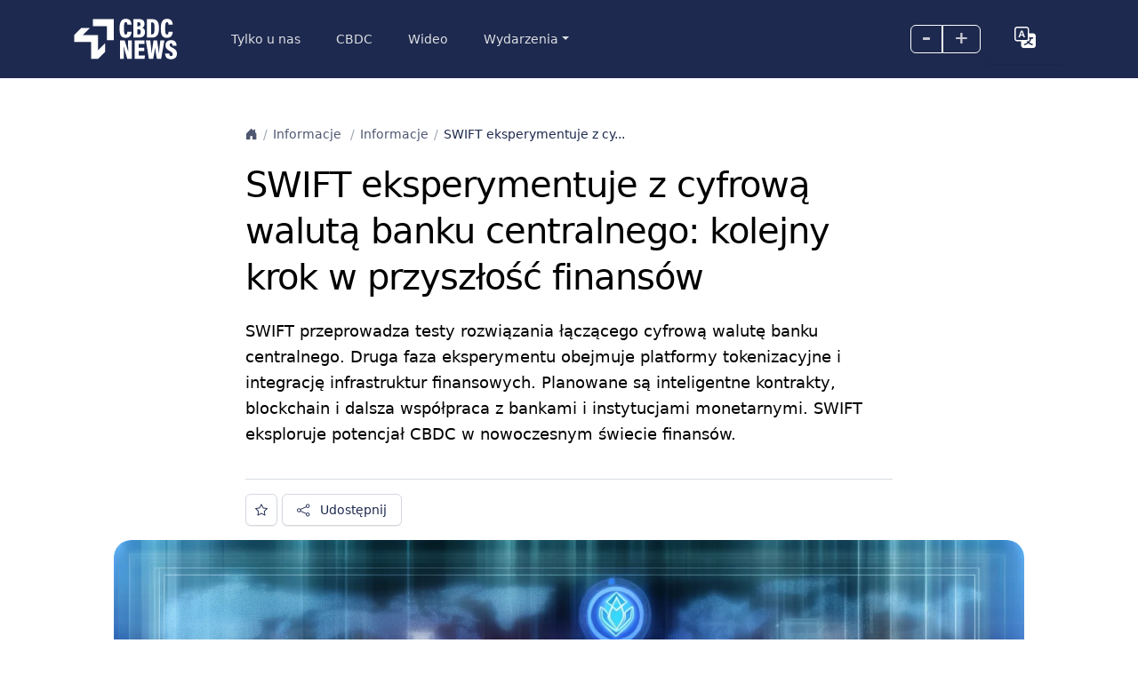

--- FILE ---
content_type: text/html; charset=UTF-8
request_url: https://cbdcnews.pl/swift-eksperymentuje-z-cyfrowa-waluta-banku-centralnego-kolejny-krok-w-przyszlosc-finansow/
body_size: 13504
content:
<!DOCTYPE html>
<html lang="pl-PL">

<head>
    <meta charset="UTF-8">
    <meta name="viewport" content="width=device-width, initial-scale=1">
    <link rel="profile" href="https://gmpg.org/xfn/11">

    <title>SWIFT eksperymentuje z cyfrową walutą banku centralnego: kolejny krok w przyszłość finansów - CBDC</title>
    <link rel="shortcut icon" href="https://cbdcnews.pl/wp-content/themes/bitsky-0-94/img/favicon.ico">
    <meta name="format-detection" content="telephone=no">
    <meta name='robots' content='index, follow, max-image-preview:large, max-snippet:-1, max-video-preview:-1' />
<link rel="alternate" href="https://cbdcnews.eu/swift-is-experimenting-with-central-bank-digital-currency-another-step-towards-the-future-of-finance/" hreflang="en" />
<link rel="alternate" href="https://cbdcnews.pl/swift-eksperymentuje-z-cyfrowa-waluta-banku-centralnego-kolejny-krok-w-przyszlosc-finansow/" hreflang="pl" />
    <script type="text/javascript">
        // <![CDATA[
        var ajaxurl = 'https://cbdcnews.pl/wp-admin/admin-ajax.php';
        var ajax_nonce = '754d8dc821';
        // ]]>
    </script>

	<!-- This site is optimized with the Yoast SEO plugin v25.5 - https://yoast.com/wordpress/plugins/seo/ -->
	<title>SWIFT eksperymentuje z cyfrową walutą banku centralnego: kolejny krok w przyszłość finansów - CBDC</title>
	<link rel="canonical" href="https://cbdcnews.pl/swift-eksperymentuje-z-cyfrowa-waluta-banku-centralnego-kolejny-krok-w-przyszlosc-finansow/" />
	<meta property="og:locale" content="pl_PL" />
	<meta property="og:locale:alternate" content="en_US" />
	<meta property="og:type" content="article" />
	<meta property="og:title" content="SWIFT eksperymentuje z cyfrową walutą banku centralnego: kolejny krok w przyszłość finansów - CBDC" />
	<meta property="og:description" content="SWIFT przeprowadza testy rozwiązania łączącego cyfrową walutę banku centralnego. Druga faza eksperymentu obejmuje platformy tokenizacyjne i integrację infrastruktur finansowych. Planowane są inteligentne kontrakty, blockchain i dalsza współpraca z bankami i instytucjami monetarnymi. SWIFT eksploruje potencjał CBDC w nowoczesnym świecie finansów." />
	<meta property="og:url" content="https://cbdcnews.pl/swift-eksperymentuje-z-cyfrowa-waluta-banku-centralnego-kolejny-krok-w-przyszlosc-finansow/" />
	<meta property="og:site_name" content="CBDC" />
	<meta property="article:published_time" content="2024-03-25T22:30:22+00:00" />
	<meta property="article:modified_time" content="2024-07-23T20:41:36+00:00" />
	<meta property="og:image" content="https://cbdcnews.eu/wp-content/uploads/2024/02/DALL·E-2024-02-10-01.51.32-Imagine-a-conceptual-design-for-a-digital-central-bank-emphasizing-its-role-in-the-virtual-economy-without-a-physical-presence.-This-design-showcases.webp" />
	<meta property="og:image:width" content="1792" />
	<meta property="og:image:height" content="1024" />
	<meta property="og:image:type" content="image/webp" />
	<meta name="twitter:card" content="summary_large_image" />
	<meta name="twitter:label1" content="Szacowany czas czytania" />
	<meta name="twitter:data1" content="2 minuty" />
	<script type="application/ld+json" class="yoast-schema-graph">{"@context":"https://schema.org","@graph":[{"@type":"WebPage","@id":"https://cbdcnews.pl/swift-eksperymentuje-z-cyfrowa-waluta-banku-centralnego-kolejny-krok-w-przyszlosc-finansow/","url":"https://cbdcnews.pl/swift-eksperymentuje-z-cyfrowa-waluta-banku-centralnego-kolejny-krok-w-przyszlosc-finansow/","name":"SWIFT eksperymentuje z cyfrową walutą banku centralnego: kolejny krok w przyszłość finansów - CBDC","isPartOf":{"@id":"https://cbdcnews.pl/#website"},"primaryImageOfPage":{"@id":"https://cbdcnews.pl/swift-eksperymentuje-z-cyfrowa-waluta-banku-centralnego-kolejny-krok-w-przyszlosc-finansow/#primaryimage"},"image":{"@id":"https://cbdcnews.pl/swift-eksperymentuje-z-cyfrowa-waluta-banku-centralnego-kolejny-krok-w-przyszlosc-finansow/#primaryimage"},"thumbnailUrl":"https://cbdcnews.pl/wp-content/uploads/2024/02/DALL·E-2024-02-10-01.51.32-Imagine-a-conceptual-design-for-a-digital-central-bank-emphasizing-its-role-in-the-virtual-economy-without-a-physical-presence.-This-design-showcases.webp","datePublished":"2024-03-25T22:30:22+00:00","dateModified":"2024-07-23T20:41:36+00:00","author":{"@id":""},"breadcrumb":{"@id":"https://cbdcnews.pl/swift-eksperymentuje-z-cyfrowa-waluta-banku-centralnego-kolejny-krok-w-przyszlosc-finansow/#breadcrumb"},"inLanguage":"pl-PL","potentialAction":[{"@type":"ReadAction","target":["https://cbdcnews.pl/swift-eksperymentuje-z-cyfrowa-waluta-banku-centralnego-kolejny-krok-w-przyszlosc-finansow/"]}]},{"@type":"ImageObject","inLanguage":"pl-PL","@id":"https://cbdcnews.pl/swift-eksperymentuje-z-cyfrowa-waluta-banku-centralnego-kolejny-krok-w-przyszlosc-finansow/#primaryimage","url":"https://cbdcnews.pl/wp-content/uploads/2024/02/DALL·E-2024-02-10-01.51.32-Imagine-a-conceptual-design-for-a-digital-central-bank-emphasizing-its-role-in-the-virtual-economy-without-a-physical-presence.-This-design-showcases.webp","contentUrl":"https://cbdcnews.pl/wp-content/uploads/2024/02/DALL·E-2024-02-10-01.51.32-Imagine-a-conceptual-design-for-a-digital-central-bank-emphasizing-its-role-in-the-virtual-economy-without-a-physical-presence.-This-design-showcases.webp","width":1792,"height":1024,"caption":"DALL·E"},{"@type":"BreadcrumbList","@id":"https://cbdcnews.pl/swift-eksperymentuje-z-cyfrowa-waluta-banku-centralnego-kolejny-krok-w-przyszlosc-finansow/#breadcrumb","itemListElement":[{"@type":"ListItem","position":1,"name":"Strona główna","item":"https://cbdcnews.pl/"},{"@type":"ListItem","position":2,"name":"Informacje ","item":"https://cbdcnews.pl/informacje/"},{"@type":"ListItem","position":3,"name":"SWIFT eksperymentuje z cyfrową walutą banku centralnego: kolejny krok w przyszłość finansów"}]},{"@type":"WebSite","@id":"https://cbdcnews.pl/#website","url":"https://cbdcnews.pl/","name":"CBDC","description":"Cyfrowe Waluty Banków Centralnych","potentialAction":[{"@type":"SearchAction","target":{"@type":"EntryPoint","urlTemplate":"https://cbdcnews.pl/?s={search_term_string}"},"query-input":{"@type":"PropertyValueSpecification","valueRequired":true,"valueName":"search_term_string"}}],"inLanguage":"pl-PL"}]}</script>
	<!-- / Yoast SEO plugin. -->


<link rel='dns-prefetch' href='//cdn.jsdelivr.net' />
<link rel='dns-prefetch' href='//www.google.com' />
<link rel='dns-prefetch' href='//www.googletagmanager.com' />
<link rel='dns-prefetch' href='//cbdcnews.eu' />
<link rel='dns-prefetch' href='//fonts.googleapis.com' />
<link rel='dns-prefetch' href='//cdnjs.cloudflare.com' />
<link rel="alternate" type="application/rss+xml" title="CBDC &raquo; SWIFT eksperymentuje z cyfrową walutą banku centralnego: kolejny krok w przyszłość finansów Kanał z komentarzami" href="https://cbdcnews.pl/swift-eksperymentuje-z-cyfrowa-waluta-banku-centralnego-kolejny-krok-w-przyszlosc-finansow/feed/" />
<link rel="alternate" title="oEmbed (JSON)" type="application/json+oembed" href="https://cbdcnews.pl/wp-json/oembed/1.0/embed?url=https%3A%2F%2Fcbdcnews.pl%2Fswift-eksperymentuje-z-cyfrowa-waluta-banku-centralnego-kolejny-krok-w-przyszlosc-finansow%2F" />
<link rel="alternate" title="oEmbed (XML)" type="text/xml+oembed" href="https://cbdcnews.pl/wp-json/oembed/1.0/embed?url=https%3A%2F%2Fcbdcnews.pl%2Fswift-eksperymentuje-z-cyfrowa-waluta-banku-centralnego-kolejny-krok-w-przyszlosc-finansow%2F&#038;format=xml" />
<style id='wp-img-auto-sizes-contain-inline-css' type='text/css'>
img:is([sizes=auto i],[sizes^="auto," i]){contain-intrinsic-size:3000px 1500px}
/*# sourceURL=wp-img-auto-sizes-contain-inline-css */
</style>
<link rel='stylesheet' id='litespeed-cache-dummy-css' href='https://cbdcnews.eu/wp-content/plugins/litespeed-cache/assets/css/litespeed-dummy.css?ver=6.9' type='text/css' media='all' />
<style id='wp-emoji-styles-inline-css' type='text/css'>

	img.wp-smiley, img.emoji {
		display: inline !important;
		border: none !important;
		box-shadow: none !important;
		height: 1em !important;
		width: 1em !important;
		margin: 0 0.07em !important;
		vertical-align: -0.1em !important;
		background: none !important;
		padding: 0 !important;
	}
/*# sourceURL=wp-emoji-styles-inline-css */
</style>
<link rel='stylesheet' id='wp-block-library-css' href='https://cbdcnews.pl/wp-includes/css/dist/block-library/style.min.css?ver=6.9' type='text/css' media='all' />
<style id='global-styles-inline-css' type='text/css'>
:root{--wp--preset--aspect-ratio--square: 1;--wp--preset--aspect-ratio--4-3: 4/3;--wp--preset--aspect-ratio--3-4: 3/4;--wp--preset--aspect-ratio--3-2: 3/2;--wp--preset--aspect-ratio--2-3: 2/3;--wp--preset--aspect-ratio--16-9: 16/9;--wp--preset--aspect-ratio--9-16: 9/16;--wp--preset--color--black: #000000;--wp--preset--color--cyan-bluish-gray: #abb8c3;--wp--preset--color--white: #ffffff;--wp--preset--color--pale-pink: #f78da7;--wp--preset--color--vivid-red: #cf2e2e;--wp--preset--color--luminous-vivid-orange: #ff6900;--wp--preset--color--luminous-vivid-amber: #fcb900;--wp--preset--color--light-green-cyan: #7bdcb5;--wp--preset--color--vivid-green-cyan: #00d084;--wp--preset--color--pale-cyan-blue: #8ed1fc;--wp--preset--color--vivid-cyan-blue: #0693e3;--wp--preset--color--vivid-purple: #9b51e0;--wp--preset--gradient--vivid-cyan-blue-to-vivid-purple: linear-gradient(135deg,rgb(6,147,227) 0%,rgb(155,81,224) 100%);--wp--preset--gradient--light-green-cyan-to-vivid-green-cyan: linear-gradient(135deg,rgb(122,220,180) 0%,rgb(0,208,130) 100%);--wp--preset--gradient--luminous-vivid-amber-to-luminous-vivid-orange: linear-gradient(135deg,rgb(252,185,0) 0%,rgb(255,105,0) 100%);--wp--preset--gradient--luminous-vivid-orange-to-vivid-red: linear-gradient(135deg,rgb(255,105,0) 0%,rgb(207,46,46) 100%);--wp--preset--gradient--very-light-gray-to-cyan-bluish-gray: linear-gradient(135deg,rgb(238,238,238) 0%,rgb(169,184,195) 100%);--wp--preset--gradient--cool-to-warm-spectrum: linear-gradient(135deg,rgb(74,234,220) 0%,rgb(151,120,209) 20%,rgb(207,42,186) 40%,rgb(238,44,130) 60%,rgb(251,105,98) 80%,rgb(254,248,76) 100%);--wp--preset--gradient--blush-light-purple: linear-gradient(135deg,rgb(255,206,236) 0%,rgb(152,150,240) 100%);--wp--preset--gradient--blush-bordeaux: linear-gradient(135deg,rgb(254,205,165) 0%,rgb(254,45,45) 50%,rgb(107,0,62) 100%);--wp--preset--gradient--luminous-dusk: linear-gradient(135deg,rgb(255,203,112) 0%,rgb(199,81,192) 50%,rgb(65,88,208) 100%);--wp--preset--gradient--pale-ocean: linear-gradient(135deg,rgb(255,245,203) 0%,rgb(182,227,212) 50%,rgb(51,167,181) 100%);--wp--preset--gradient--electric-grass: linear-gradient(135deg,rgb(202,248,128) 0%,rgb(113,206,126) 100%);--wp--preset--gradient--midnight: linear-gradient(135deg,rgb(2,3,129) 0%,rgb(40,116,252) 100%);--wp--preset--font-size--small: 13px;--wp--preset--font-size--medium: 20px;--wp--preset--font-size--large: 36px;--wp--preset--font-size--x-large: 42px;--wp--preset--spacing--20: 0.44rem;--wp--preset--spacing--30: 0.67rem;--wp--preset--spacing--40: 1rem;--wp--preset--spacing--50: 1.5rem;--wp--preset--spacing--60: 2.25rem;--wp--preset--spacing--70: 3.38rem;--wp--preset--spacing--80: 5.06rem;--wp--preset--shadow--natural: 6px 6px 9px rgba(0, 0, 0, 0.2);--wp--preset--shadow--deep: 12px 12px 50px rgba(0, 0, 0, 0.4);--wp--preset--shadow--sharp: 6px 6px 0px rgba(0, 0, 0, 0.2);--wp--preset--shadow--outlined: 6px 6px 0px -3px rgb(255, 255, 255), 6px 6px rgb(0, 0, 0);--wp--preset--shadow--crisp: 6px 6px 0px rgb(0, 0, 0);}:where(.is-layout-flex){gap: 0.5em;}:where(.is-layout-grid){gap: 0.5em;}body .is-layout-flex{display: flex;}.is-layout-flex{flex-wrap: wrap;align-items: center;}.is-layout-flex > :is(*, div){margin: 0;}body .is-layout-grid{display: grid;}.is-layout-grid > :is(*, div){margin: 0;}:where(.wp-block-columns.is-layout-flex){gap: 2em;}:where(.wp-block-columns.is-layout-grid){gap: 2em;}:where(.wp-block-post-template.is-layout-flex){gap: 1.25em;}:where(.wp-block-post-template.is-layout-grid){gap: 1.25em;}.has-black-color{color: var(--wp--preset--color--black) !important;}.has-cyan-bluish-gray-color{color: var(--wp--preset--color--cyan-bluish-gray) !important;}.has-white-color{color: var(--wp--preset--color--white) !important;}.has-pale-pink-color{color: var(--wp--preset--color--pale-pink) !important;}.has-vivid-red-color{color: var(--wp--preset--color--vivid-red) !important;}.has-luminous-vivid-orange-color{color: var(--wp--preset--color--luminous-vivid-orange) !important;}.has-luminous-vivid-amber-color{color: var(--wp--preset--color--luminous-vivid-amber) !important;}.has-light-green-cyan-color{color: var(--wp--preset--color--light-green-cyan) !important;}.has-vivid-green-cyan-color{color: var(--wp--preset--color--vivid-green-cyan) !important;}.has-pale-cyan-blue-color{color: var(--wp--preset--color--pale-cyan-blue) !important;}.has-vivid-cyan-blue-color{color: var(--wp--preset--color--vivid-cyan-blue) !important;}.has-vivid-purple-color{color: var(--wp--preset--color--vivid-purple) !important;}.has-black-background-color{background-color: var(--wp--preset--color--black) !important;}.has-cyan-bluish-gray-background-color{background-color: var(--wp--preset--color--cyan-bluish-gray) !important;}.has-white-background-color{background-color: var(--wp--preset--color--white) !important;}.has-pale-pink-background-color{background-color: var(--wp--preset--color--pale-pink) !important;}.has-vivid-red-background-color{background-color: var(--wp--preset--color--vivid-red) !important;}.has-luminous-vivid-orange-background-color{background-color: var(--wp--preset--color--luminous-vivid-orange) !important;}.has-luminous-vivid-amber-background-color{background-color: var(--wp--preset--color--luminous-vivid-amber) !important;}.has-light-green-cyan-background-color{background-color: var(--wp--preset--color--light-green-cyan) !important;}.has-vivid-green-cyan-background-color{background-color: var(--wp--preset--color--vivid-green-cyan) !important;}.has-pale-cyan-blue-background-color{background-color: var(--wp--preset--color--pale-cyan-blue) !important;}.has-vivid-cyan-blue-background-color{background-color: var(--wp--preset--color--vivid-cyan-blue) !important;}.has-vivid-purple-background-color{background-color: var(--wp--preset--color--vivid-purple) !important;}.has-black-border-color{border-color: var(--wp--preset--color--black) !important;}.has-cyan-bluish-gray-border-color{border-color: var(--wp--preset--color--cyan-bluish-gray) !important;}.has-white-border-color{border-color: var(--wp--preset--color--white) !important;}.has-pale-pink-border-color{border-color: var(--wp--preset--color--pale-pink) !important;}.has-vivid-red-border-color{border-color: var(--wp--preset--color--vivid-red) !important;}.has-luminous-vivid-orange-border-color{border-color: var(--wp--preset--color--luminous-vivid-orange) !important;}.has-luminous-vivid-amber-border-color{border-color: var(--wp--preset--color--luminous-vivid-amber) !important;}.has-light-green-cyan-border-color{border-color: var(--wp--preset--color--light-green-cyan) !important;}.has-vivid-green-cyan-border-color{border-color: var(--wp--preset--color--vivid-green-cyan) !important;}.has-pale-cyan-blue-border-color{border-color: var(--wp--preset--color--pale-cyan-blue) !important;}.has-vivid-cyan-blue-border-color{border-color: var(--wp--preset--color--vivid-cyan-blue) !important;}.has-vivid-purple-border-color{border-color: var(--wp--preset--color--vivid-purple) !important;}.has-vivid-cyan-blue-to-vivid-purple-gradient-background{background: var(--wp--preset--gradient--vivid-cyan-blue-to-vivid-purple) !important;}.has-light-green-cyan-to-vivid-green-cyan-gradient-background{background: var(--wp--preset--gradient--light-green-cyan-to-vivid-green-cyan) !important;}.has-luminous-vivid-amber-to-luminous-vivid-orange-gradient-background{background: var(--wp--preset--gradient--luminous-vivid-amber-to-luminous-vivid-orange) !important;}.has-luminous-vivid-orange-to-vivid-red-gradient-background{background: var(--wp--preset--gradient--luminous-vivid-orange-to-vivid-red) !important;}.has-very-light-gray-to-cyan-bluish-gray-gradient-background{background: var(--wp--preset--gradient--very-light-gray-to-cyan-bluish-gray) !important;}.has-cool-to-warm-spectrum-gradient-background{background: var(--wp--preset--gradient--cool-to-warm-spectrum) !important;}.has-blush-light-purple-gradient-background{background: var(--wp--preset--gradient--blush-light-purple) !important;}.has-blush-bordeaux-gradient-background{background: var(--wp--preset--gradient--blush-bordeaux) !important;}.has-luminous-dusk-gradient-background{background: var(--wp--preset--gradient--luminous-dusk) !important;}.has-pale-ocean-gradient-background{background: var(--wp--preset--gradient--pale-ocean) !important;}.has-electric-grass-gradient-background{background: var(--wp--preset--gradient--electric-grass) !important;}.has-midnight-gradient-background{background: var(--wp--preset--gradient--midnight) !important;}.has-small-font-size{font-size: var(--wp--preset--font-size--small) !important;}.has-medium-font-size{font-size: var(--wp--preset--font-size--medium) !important;}.has-large-font-size{font-size: var(--wp--preset--font-size--large) !important;}.has-x-large-font-size{font-size: var(--wp--preset--font-size--x-large) !important;}
/*# sourceURL=global-styles-inline-css */
</style>

<style id='classic-theme-styles-inline-css' type='text/css'>
/*! This file is auto-generated */
.wp-block-button__link{color:#fff;background-color:#32373c;border-radius:9999px;box-shadow:none;text-decoration:none;padding:calc(.667em + 2px) calc(1.333em + 2px);font-size:1.125em}.wp-block-file__button{background:#32373c;color:#fff;text-decoration:none}
/*# sourceURL=/wp-includes/css/classic-themes.min.css */
</style>
<link rel='stylesheet' id='bootstrap-css-css' href='https://cdn.jsdelivr.net/npm/bootstrap@5.3.2/dist/css/bootstrap.min.css?ver=5.3.2' type='text/css' media='all' />
<link rel='stylesheet' id='google-fonts-css' href='https://fonts.googleapis.com/css?family=Poppins%3Awght%40400&#038;500&#038;600&#038;display=swap&#038;ver=1.0' type='text/css' media='all' />
<link rel='stylesheet' id='bootstrap-icons-css' href='https://cdnjs.cloudflare.com/ajax/libs/bootstrap-icons/1.11.1/font/bootstrap-icons.min.css?ver=1.11.1' type='text/css' media='all' />
<link rel='stylesheet' id='utility-css' href='https://cbdcnews.pl/wp-content/themes/bitsky-0-94/css/utility.css?ver=1.21' type='text/css' media='all' />
<link rel='stylesheet' id='extra-css' href='https://cbdcnews.pl/wp-content/themes/bitsky-0-94/css/extra.css' type='text/css' media='all' />
<link rel='stylesheet' id='base-main-css' href='https://cbdcnews.pl/wp-content/themes/bitsky-0-94/css/base-main.css?ver=1.0' type='text/css' media='all' />
<link rel='stylesheet' id='cards-css' href='https://cbdcnews.pl/wp-content/themes/bitsky-0-94/css/cards.css?ver=1.0' type='text/css' media='all' />
<link rel='stylesheet' id='przyciski-css' href='https://cbdcnews.pl/wp-content/themes/bitsky-0-94/css/przyciski.css?ver=1.0' type='text/css' media='all' />
<link rel='stylesheet' id='icons-css' href='https://cbdcnews.pl/wp-content/themes/bitsky-0-94/css/icons.css?ver=1.0' type='text/css' media='all' />
<link rel='stylesheet' id='navbars-css' href='https://cbdcnews.pl/wp-content/themes/bitsky-0-94/css/navbars.css?ver=1.0' type='text/css' media='all' />
<link rel='stylesheet' id='navs-css' href='https://cbdcnews.pl/wp-content/themes/bitsky-0-94/css/navs.css?ver=1.0' type='text/css' media='all' />
<link rel='stylesheet' id='breadcrumbs-css' href='https://cbdcnews.pl/wp-content/themes/bitsky-0-94/css/breadcrumbs.css?ver=1.0' type='text/css' media='all' />
<link rel='stylesheet' id='paginations-css' href='https://cbdcnews.pl/wp-content/themes/bitsky-0-94/css/paginations.css?ver=1.0' type='text/css' media='all' />
<link rel='stylesheet' id='dropdowns-css' href='https://cbdcnews.pl/wp-content/themes/bitsky-0-94/css/dropdowns.css?ver=1.1' type='text/css' media='all' />
<link rel='stylesheet' id='forms-mail-css' href='https://cbdcnews.pl/wp-content/themes/bitsky-0-94/css/forms-mail.css?ver=1.0' type='text/css' media='all' />
<link rel='stylesheet' id='tables-css' href='https://cbdcnews.pl/wp-content/themes/bitsky-0-94/css/tables.css?ver=1.0' type='text/css' media='all' />
<link rel='stylesheet' id='avatars-css' href='https://cbdcnews.pl/wp-content/themes/bitsky-0-94/css/avatars.css?ver=1.0' type='text/css' media='all' />
<link rel='stylesheet' id='badges-css' href='https://cbdcnews.pl/wp-content/themes/bitsky-0-94/css/badges.css?ver=1.2' type='text/css' media='all' />
<link rel='stylesheet' id='overlays-css' href='https://cbdcnews.pl/wp-content/themes/bitsky-0-94/css/overlays.css?ver=1.0' type='text/css' media='all' />
<link rel='stylesheet' id='close-css' href='https://cbdcnews.pl/wp-content/themes/bitsky-0-94/css/close.css?ver=1.0' type='text/css' media='all' />
<link rel='stylesheet' id='style-css' href='https://cbdcnews.pl/wp-content/themes/bitsky-0-94/style.css?ver=1.0' type='text/css' media='all' />
<script type="text/javascript" src="https://cbdcnews.pl/wp-includes/js/jquery/jquery.min.js?ver=3.7.1" id="jquery-core-js"></script>
<script type="text/javascript" src="https://cbdcnews.pl/wp-includes/js/jquery/jquery-migrate.min.js?ver=3.4.1" id="jquery-migrate-js"></script>
<script type="text/javascript" id="my-ajax-script-js-extra">
/* <![CDATA[ */
var my_ajax_object = {"ajaxurl":"https://cbdcnews.pl/wp-admin/admin-ajax.php","ajax_nonce":"754d8dc821"};
//# sourceURL=my-ajax-script-js-extra
/* ]]> */
</script>
<script type="text/javascript" src="https://cbdcnews.pl/wp-content/themes/bitsky-0-94/js/user.js?ver=6.9" id="my-ajax-script-js"></script>

<!-- Fragment znacznika Google (gtag.js) dodany przez Site Kit -->

<!-- Fragment Google Analytics dodany przez Site Kit -->
<script type="text/javascript" src="https://www.googletagmanager.com/gtag/js?id=GT-KD2WR27F" id="google_gtagjs-js" async></script>
<script type="text/javascript" id="google_gtagjs-js-after">
/* <![CDATA[ */
window.dataLayer = window.dataLayer || [];function gtag(){dataLayer.push(arguments);}
gtag("set","linker",{"domains":["cbdcnews.eu"]});
gtag("js", new Date());
gtag("set", "developer_id.dZTNiMT", true);
gtag("config", "GT-KD2WR27F");
//# sourceURL=google_gtagjs-js-after
/* ]]> */
</script>

<!-- Fragment końcowego znacznika Google (gtag.js) dodany przez Site Kit -->
<link rel="https://api.w.org/" href="https://cbdcnews.pl/wp-json/" /><link rel="alternate" title="JSON" type="application/json" href="https://cbdcnews.pl/wp-json/wp/v2/posts/2949" /><link rel="EditURI" type="application/rsd+xml" title="RSD" href="https://cbdcnews.pl/xmlrpc.php?rsd" />
<meta name="generator" content="WordPress 6.9" />
<link rel='shortlink' href='https://cbdcnews.eu/?p=2949' />
<meta name="keywords" content="CBDC, cyfrowa waluta, swift, testyswift, tokenizacja">
<meta name="generator" content="Site Kit by Google 1.157.0" />		<script>
			document.documentElement.className = document.documentElement.className.replace('no-js', 'js');
		</script>
				<style>
			.no-js img.lazyload {
				display: none;
			}

			figure.wp-block-image img.lazyloading {
				min-width: 150px;
			}

			.lazyload,
			.lazyloading {
				--smush-placeholder-width: 100px;
				--smush-placeholder-aspect-ratio: 1/1;
				width: var(--smush-placeholder-width) !important;
				aspect-ratio: var(--smush-placeholder-aspect-ratio) !important;
			}

						.lazyload, .lazyloading {
				opacity: 0;
			}

			.lazyloaded {
				opacity: 1;
				transition: opacity 400ms;
				transition-delay: 0ms;
			}

					</style>
		    <script type="text/javascript">
        var mySearchScriptParams = {
            'home_url': 'https://cbdcnews.pl',

        };
    </script>
    <script type="text/javascript">
        var ajaxurl = 'https://cbdcnews.pl/wp-admin/admin-ajax.php';
    </script>
    
</head>

<body class="bg-surface-primary">

    <header>

        <nav class="navbar navbar-expand-lg navbar-dark bg-dark px-0 py-3">
  <div class="container-xl">
    <!-- Toggler -->
    <button class="navbar-toggler ms-n2" type="button" data-bs-toggle="collapse" data-bs-target="#navbarsExampleXxl" aria-controls="navbarsExampleXxl" aria-expanded="false" aria-label="Toggle navigation">
      <span class="navbar-toggler-icon"></span>
    </button>
    <!-- Brand -->
    <a class="navbar-brand pe-10" href="https://cbdcnews.pl">

      <img data-src="https://cbdcnews.pl/wp-content/uploads/2024/02/cbdcnews_white.svg" alt="Logo" class="h-12 lazyload" src="[data-uri]">
    </a>
    <!-- Avatar -->
    <div class="order-lg-last ms-lg-4 position-relative align-items-center ">
      <div class="btn-group skalowanie">
        <a class="cursor-pointer nav-link text-lg text-white text-opacity-75 text-dark-hover btn btn-sm btn-outline-white" id="font-decrease">
          <span class="px-3 pb-1 font-bolder d-flex align-items-center">–</span>
        </a>
        <a class="align-self-baseline btn btn-sm btn-outline-white cursor-pointer nav-link text-lg text-white text-opacity-75 text-dark-hover" id="font-increase">
          <span class=" px-3   pb-1 font-bolder d-flex align-items-center">+</span>
        </a>
      </div>

      <div class="btn ">
        <li class="nav-item dropdown ">
          <a class="nav-link cursor-pointer nav-link text-lg text-white text-opacity-75 text-dark-hover " href="#" id="navbarDropdown" role="button" data-bs-toggle="dropdown" aria-expanded="false">

            <i class="px-3 font-bolder d-flex align-items-center bi bi-translate link-white text-xl "></i>
          </a>

          <ul id="menu-jezyki" class="dropdown-menu w-min menu" aria-labelledby="navbarDropdown"><li id="menu-item-1410-en" class="lang-item lang-item-46 lang-item-en lang-item-first menu-item menu-item-type-custom menu-item-object-custom menu-item-1410-en"><a href="https://cbdcnews.eu/swift-is-experimenting-with-central-bank-digital-currency-another-step-towards-the-future-of-finance/" hreflang="en-US" lang="en-US"><span class="dropdown-item">EN</span></a></li>
<li id="menu-item-1410-pl" class="lang-item lang-item-49 lang-item-pl current-lang menu-item menu-item-type-custom menu-item-object-custom menu-item-1410-pl"><a href="https://cbdcnews.pl/swift-eksperymentuje-z-cyfrowa-waluta-banku-centralnego-kolejny-krok-w-przyszlosc-finansow/" hreflang="pl-PL" lang="pl-PL"><span class="dropdown-item">PL</span></a></li>
</ul>



      </div>

    </div>
    <!-- Collapse -->
    <div class="collapse navbar-collapse" id="navbarsExampleXxl">
      <!-- Search 
      <form class="form-dark ms-lg-auto me-lg-4 mt-4 mb-3 my-lg-0 order-lg-2">
        <div class="input-group input-group-inline shadow-none">
          <span class=" bg-transparent  border-0 shadow-none ps-0 pe-3">
            <i class="bi bi-search"></i>
          </span>
          <input type="email" class="form-control form-control-flush bg-transparent border-0" placeholder="Search" aria-label="Search" aria-describedby="">
        </div>
      </form>
      -->
      <!-- Nav items -->
      <div class="navbar-nav mb-4 mb-lg-0 order-lg-1">

        <a href="https://cyfrowaekonomia.pl" class="nav-item nav-link">Tylko u nas</a><a href="#" class="nav-item nav-link">CBDC</a><a href="https://www.youtube.com/@cyfrowaekonomia" class="nav-item nav-link">Wideo</a><li class="nav-item dropdown"><a class="nav-link dropdown-toggle" href="#" id="navbarDropdown" role="button" data-bs-toggle="dropdown" aria-expanded="false">Wydarzenia</a><ul class="dropdown-menu" aria-labelledby="navbarDropdown"><li><a class="dropdown-item" href="https://cyfrowaekonomia.pl/kalendarz/">Kalendarz</a></li><li><a class="dropdown-item" href="https://cyfrowaekonomia.pl/wydarzenia/">Wydarzenia</a></li></ul></li>
      </div>
    </div>
  </div>
</nav>    </header>




    
           
            




<main class="pt-5 pt-md-8 ">

 
    <article class="pb-10  ">
        <header class="g-6 pt-5">
            <div class="px-0 container-lg max-w-screen-lg "></div>
            <div class="container-md max-w-screen-md px-5">



                <div class="back-button" style="display:none">
  <a href="#" class="btn btn-soft-primary btn-square text-base mb-5 ">
    <i class="bi bi-arrow-left-short h2 text-light text-white-hover"></i>
  </a>
</div>

<script>
  // Sprawdzamy, czy odwiedzający przyszedł z tej samej strony
  if (document.referrer.indexOf(window.location.hostname) != -1) {
    // Jeżeli tak, pokazujemy przycisk
    document.querySelector('.back-button').style.display = 'block';

    // Dodajemy funkcję "wstecz" do przycisku
    document.querySelector('.back-button').addEventListener('click', function(e) {
      e.preventDefault();
      window.history.back();
    });
  }
</script>                <div>
                    <div class="overflow-hidden w-full"><nav aria-label="breadcrumb" class=""><ol class="breadcrumb"><li class="breadcrumb-item"><a href="https://cbdcnews.pl/" class="text-muted"><i class="bi bi-house-door-fill"></i></a></li><li class="breadcrumb-item"><a href="https://cbdcnews.pl/informacje/" class="text-muted">Informacje </a></li><li class="breadcrumb-item"><a href="https://cbdcnews.pl/category/informacje/" class="text-muted">Informacje</a></li><li class="breadcrumb-item"><a href="https://cbdcnews.pl/swift-eksperymentuje-z-cyfrowa-waluta-banku-centralnego-kolejny-krok-w-przyszlosc-finansow/" class="text-gray-900">SWIFT eksperymentuje z cy...</a></li></ol></nav></div>                </div>

                                        <h1 class="ls-tight font-semibold display-6 text-black pt-5 pb-5">SWIFT eksperymentuje z cyfrową walutą banku centralnego: kolejny krok w przyszłość finansów</h1>
                                                    <div class="intro pb-5">
                                <span class="lead text-black font-semibold">SWIFT przeprowadza testy rozwiązania łączącego cyfrową walutę banku centralnego. Druga faza eksperymentu obejmuje platformy tokenizacyjne i integrację infrastruktur finansowych. Planowane są inteligentne kontrakty, blockchain i dalsza współpraca z bankami i instytucjami monetarnymi. SWIFT eksploruje potencjał CBDC w nowoczesnym świecie finansów.</span>
                            </div>
                            <hr>
                            <div class="d-flex align-items-center justify-content-between mb-2">
                                
                                <div class="d-flex align-items-center">
                                    <div class="me-2">



                                    
                        


                       







<div class="btn btn-sm btn-neutral btn-square  watchlist-btn">
<i class="bi bi-star"
aria-hidden="true"
data-post-id="2949"
title="Dodaj do obserwowanych"
aria-label="Dodaj do obserwowanych"></i>
</div>




                                    <a 
  class="btn btn-sm btn-neutral  position-relative open-modal-btn" 
  href="#!" 
  data-modal-name="share" 
  data-modal-title="Udostępnij" 
  data-bs-toggle="modal" 
  data-bs-target="#shareModal" 
  aria-label="open_share_modal"
> 
  <i class="bi bi-share text-muted me-2"></i>
  Udostępnij</a>

                                    </div>
                                </div>
                            </div>


                        




            </div>

            <div class="px-0 container-lg max-w-screen-lg pt-2 ">
                <div class="featured-image pb-5">
                    <img width="1792" height="1024" src="https://cbdcnews.pl/wp-content/uploads/2024/02/DALL·E-2024-02-10-01.51.32-Imagine-a-conceptual-design-for-a-digital-central-bank-emphasizing-its-role-in-the-virtual-economy-without-a-physical-presence.-This-design-showcases.webp" class="img-fluid rounded-4 min-w-full" alt="" decoding="async" fetchpriority="high" srcset="https://cbdcnews.pl/wp-content/uploads/2024/02/DALL·E-2024-02-10-01.51.32-Imagine-a-conceptual-design-for-a-digital-central-bank-emphasizing-its-role-in-the-virtual-economy-without-a-physical-presence.-This-design-showcases.webp 1792w, https://cbdcnews.pl/wp-content/uploads/2024/02/DALL·E-2024-02-10-01.51.32-Imagine-a-conceptual-design-for-a-digital-central-bank-emphasizing-its-role-in-the-virtual-economy-without-a-physical-presence.-This-design-showcases-490x280.webp 490w, https://cbdcnews.pl/wp-content/uploads/2024/02/DALL·E-2024-02-10-01.51.32-Imagine-a-conceptual-design-for-a-digital-central-bank-emphasizing-its-role-in-the-virtual-economy-without-a-physical-presence.-This-design-showcases-768x439.webp 768w, https://cbdcnews.pl/wp-content/uploads/2024/02/DALL·E-2024-02-10-01.51.32-Imagine-a-conceptual-design-for-a-digital-central-bank-emphasizing-its-role-in-the-virtual-economy-without-a-physical-presence.-This-design-showcases-1536x878.webp 1536w" sizes="(max-width: 1792px) 100vw, 1792px" />                </div>
                <div class="px-5 mt-n16 position-relative label right">



                </div>
            </div>
        </header>
        <div class="container-md max-w-screen-md px-5 pt-12 pb-2">
            <div class="article-content">
            <div class="content ytcache">
                <h2>SWIFT testuje rozwi&#261;zanie &#322;&#261;cz&#261;ce cyfrow&#261; walut&#281; banku centralnego<p>SWIFT (Society for Worldwide Interbank Financial Telecommunication) opublikowa&#322;a wyniki drugiej fazy test&oacute;w piaskownicy dla swojego rozwi&#261;zania &#322;&#261;cz&#261;cego cyfrow&#261; walut&#281; banku centralnego (CBDC), kt&oacute;re zosta&#322;o nazwane &#322;&#261;cznikiem. Badanie obejmowa&#322;o cztery przypadki u&#380;ycia, z kt&oacute;rych nie wszystkie dotyczy&#322;y CBDC, eksploruj&#261;c zastosowanie cyfrowego handlu z rozliczeniem atomowym za pomoc&#261; inteligentnych kontrakt&oacute;w.</p><h2>Platformy tokenizacyjne u&#322;atwiaj&#261;ce dostaw&#281; versus p&#322;atno&#347;&#263;</h2><p>W ramach eksperymentu wykorzystano platformy tokenizacyjne do u&#322;atwienia dostawy versus p&#322;atno&#347;&#263; w spos&oacute;b atomowy. SWIFT wsp&oacute;&#322;pracowa&#322; z firm&#261; infrastruktury finansowej CLS Group, aby pokaza&#263; zdolno&#347;&#263; &#322;&#261;cznika do &#322;&#261;czenia istniej&#261;cych infrastruktur wymiany walut obcych za pomoc&#261; CBDC. Projekt korzysta&#322; z technologii Corda firmy R3 oraz blockchain&oacute;w Hyperledger Fabric i Besu do demonstracji interoperacyjno&#347;ci &#322;&#261;cznika mi&#281;dzy nimi.</p><h2>Plan dalszego rozwoju przez SWIFT</h2><p>SWIFT planuje kontynuacj&#281; rozwoju wersji beta swojego &#322;&#261;cznika, skupiaj&#261;c si&#281; na wdro&#380;eniu inteligentnych kontrakt&oacute;w mi&#281;dzy sieciami, kryptograficznym blokowaniu i odblokowaniu token&oacute;w mi&#281;dzy sieciami oraz programowalno&#347;ci token&oacute;w mi&#281;dzy sieciami. W ramach test&oacute;w ponad 125 u&#380;ytkownik&oacute;w dokona&#322;o 750 symulowanych transakcji, prezentuj&#261;c z&#322;o&#380;one przypadki u&#380;ycia dla rozwi&#261;zania interlinkingu CBDC SWIFT.</p><h2>Uczestnicy test&oacute;w i kolejne kroki</h2><p>W&#347;r&oacute;d uczestnik&oacute;w drugiej fazy piaskownicy znajdowa&#322;y si&#281; m.in. ANZ, Citibank, Deutsche Bank, DTCC, HSBC, Soci&eacute;t&eacute; G&eacute;n&eacute;rale, Standard Chartered, Sumitomo Mitsui i Shanghai Commercial &amp; Savings Bank, a tak&#380;e co najmniej siedem bank&oacute;w centralnych lub instytucji monetarnych. SWIFT og&#322;osi&#322; pocz&#261;tek test&oacute;w we wrze&#347;niu. Pierwsz&#261; faz&#281; testowania zako&#324;czono w marcu 2023 roku. Obecnie SWIFT poszukuje dalszych przypadk&oacute;w u&#380;ycia i eksperymentuje z rozliczeniami przy u&#380;yciu modelu jednolitego rejestru, podobnie jak w przypadku piaskownicy CBDC.</p><h2>Podsumowanie eksperymentu SWIFT</h2><p>SWIFT podkre&#347;la istnienie tradycyjnych rozwi&#261;za&#324; finansowych oraz potrzeb&#281; interkonektywno&#347;ci. Testy drugiej fazy piaskownicy przynosz&#261; nowe spojrzenie na mo&#380;liwo&#347;ci zastosowania cyfrowej waluty banku centralnego we wsp&oacute;&#322;czesnym &#347;wiecie finans&oacute;w. Czasopismo &bdquo;Krok po kroku: Technologia blockchain transformuje rynek nieruchomo&#347;ci&rdquo; zapewne b&#281;dzie &#347;ledzi&#263; dalszy rozw&oacute;j SWIFT w obszarze nowoczesnych technologii finansowych.</p></h2>
            </div>
            
            <div class="d-flex flex-wrap gap-2 mx-n1 mb-4"><span class="badge bg-opacity-30 bg-secondary text-dark"><a href="https://cbdcnews.pl/tag/cbdc/">CBDC</a></span><span class="badge bg-opacity-30 bg-secondary text-dark"><a href="https://cbdcnews.pl/tag/cyfrowa-waluta-pl/">cyfrowa waluta</a></span><span class="badge bg-opacity-30 bg-secondary text-dark"><a href="https://cbdcnews.pl/tag/swift/">swift</a></span><span class="badge bg-opacity-30 bg-secondary text-dark"><a href="https://cbdcnews.pl/tag/testyswift/">testyswift</a></span><span class="badge bg-opacity-30 bg-secondary text-dark"><a href="https://cbdcnews.pl/tag/tokenizacja/">tokenizacja</a></span></div>














  
           
            


</div>
        </div>
    
</div>

    </article>




    <div class="bg-surface-secondary pb-20">
    <section class="related-articles pt-10 container-lg max-w-screen-lg px-5 ">
        <h2 class="mb-0 text-black">Powiązane</h2>
        <div class="align-items-start align-items-stretch row flex-row  flex-wrap d-flex pt-5">
            <div class="karuzela pb-2">        <div class="element w-20 me-4">
            <div class="position-relative card border-1 ">
                <div class="card-img-top ">
                <div class="ratio ratio-2x1 bg-gray-300 rounded-3">
  

                    <img data-src="https://cbdcnews.pl/wp-content/uploads/2024/02/CBDC_1905573271-1000x500.jpg" class="card-img lazy object-fit-cover" alt="Pięć lekcji z kryptowalut z 2025 roku: Jak pieniądze cyfrowe stały się powszechne.">
                </div></div>
                <div class="card-body mt-n6 px-5 py-3 rounded-3 ">
                    <div class="mt-8 h-24 overflow-hidden">
                        <a href="https://cbdcnews.pl/piec-lekcji-z-kryptowalut-z-2025-roku-jak-pieniadze-cyfrowe-staly-sie-powszechne/" class="d-inline-block h4 text-base stretched-link ">
                            Pięć lekcji z kryptowalut z 2025 roku: Jak pieniądze cyfrowe stały się powszechne.                        </a>
                    </div>
                    <div class="d-flex align-items-center">
                        <div class="me-n2">
                            <a href="https://cbdcnews.pl/piec-lekcji-z-kryptowalut-z-2025-roku-jak-pieniadze-cyfrowe-staly-sie-powszechne/" class="text-sm ">
                                <span class="svg-icon svg-align-baseline me-1">
                                    <i class="bi bi-calendar2-week"></i>
                                </span>
                                <time datetime="22 grudnia 2025">
                                    22 grudnia 2025                                </time>
                            </a>
                        </div>
                        <div class="ms-auto">
                            <!--<a href="https://cbdcnews.pl/piec-lekcji-z-kryptowalut-z-2025-roku-jak-pieniadze-cyfrowe-staly-sie-powszechne/#comments" class="text-sm ">
                            <span class="svg-icon svg-align-baseline me-1">
                                <i class="bi bi-chat-square"></i>
                            </span>
                            0                        </a>-->
                        </div>
                    </div>
                </div>
            </div>
        </div>
        <div class="element w-20 me-4">
            <div class="position-relative card border-1 ">
                <div class="card-img-top ">
                <div class="ratio ratio-2x1 bg-gray-300 rounded-3">
  

                    <img data-src="https://cbdcnews.pl/wp-content/uploads/2024/02/16705_1540530121-1000x500.jpg" class="card-img lazy object-fit-cover" alt="Dylemat Korei Południowej: Testowanie Subwencji CBDC w Świetle Przejścia na Stablecoiny">
                </div></div>
                <div class="card-body mt-n6 px-5 py-3 rounded-3 ">
                    <div class="mt-8 h-24 overflow-hidden">
                        <a href="https://cbdcnews.pl/dylemat-korei-poludniowej-testowanie-subwencji-cbdc-w-swietle-przejscia-na-stablecoiny/" class="d-inline-block h4 text-base stretched-link ">
                            Dylemat Korei Południowej: Testowanie Subwencji CBDC w Świetle Przejścia na Stablecoiny                        </a>
                    </div>
                    <div class="d-flex align-items-center">
                        <div class="me-n2">
                            <a href="https://cbdcnews.pl/dylemat-korei-poludniowej-testowanie-subwencji-cbdc-w-swietle-przejscia-na-stablecoiny/" class="text-sm ">
                                <span class="svg-icon svg-align-baseline me-1">
                                    <i class="bi bi-calendar2-week"></i>
                                </span>
                                <time datetime="22 grudnia 2025">
                                    22 grudnia 2025                                </time>
                            </a>
                        </div>
                        <div class="ms-auto">
                            <!--<a href="https://cbdcnews.pl/dylemat-korei-poludniowej-testowanie-subwencji-cbdc-w-swietle-przejscia-na-stablecoiny/#comments" class="text-sm ">
                            <span class="svg-icon svg-align-baseline me-1">
                                <i class="bi bi-chat-square"></i>
                            </span>
                            0                        </a>-->
                        </div>
                    </div>
                </div>
            </div>
        </div>
        <div class="element w-20 me-4">
            <div class="position-relative card border-1 ">
                <div class="card-img-top ">
                <div class="ratio ratio-2x1 bg-gray-300 rounded-3">
  

                    <img data-src="https://cbdcnews.pl/wp-content/uploads/2024/02/AdobeStock_554929746-scaled-1-1000x500.jpeg" class="card-img lazy object-fit-cover" alt="Bank Korei wznowił plany dotyczące cyfrowego pieniądza centralnego z naciskiem na dotacje po kosztownej przerwie w pilocie.">
                </div></div>
                <div class="card-body mt-n6 px-5 py-3 rounded-3 ">
                    <div class="mt-8 h-24 overflow-hidden">
                        <a href="https://cbdcnews.pl/bank-korei-wznowil-plany-dotyczace-cyfrowego-pieniadza-centralnego-z-naciskiem-na-dotacje-po-kosztownej-przerwie-w-pilocie/" class="d-inline-block h4 text-base stretched-link ">
                            Bank Korei wznowił plany dotyczące cyfrowego pieniądza centralnego z naciskiem na dotacje po kosztownej przerwie w pilocie.                        </a>
                    </div>
                    <div class="d-flex align-items-center">
                        <div class="me-n2">
                            <a href="https://cbdcnews.pl/bank-korei-wznowil-plany-dotyczace-cyfrowego-pieniadza-centralnego-z-naciskiem-na-dotacje-po-kosztownej-przerwie-w-pilocie/" class="text-sm ">
                                <span class="svg-icon svg-align-baseline me-1">
                                    <i class="bi bi-calendar2-week"></i>
                                </span>
                                <time datetime="21 grudnia 2025">
                                    21 grudnia 2025                                </time>
                            </a>
                        </div>
                        <div class="ms-auto">
                            <!--<a href="https://cbdcnews.pl/bank-korei-wznowil-plany-dotyczace-cyfrowego-pieniadza-centralnego-z-naciskiem-na-dotacje-po-kosztownej-przerwie-w-pilocie/#comments" class="text-sm ">
                            <span class="svg-icon svg-align-baseline me-1">
                                <i class="bi bi-chat-square"></i>
                            </span>
                            0                        </a>-->
                        </div>
                    </div>
                </div>
            </div>
        </div>
        <div class="element w-20 me-4">
            <div class="position-relative card border-1 ">
                <div class="card-img-top ">
                <div class="ratio ratio-2x1 bg-gray-300 rounded-3">
  

                    <img data-src="https://cbdcnews.pl/wp-content/uploads/2024/02/ibor-blog-pic-neon-currency-symbols-1000x500.jpg" class="card-img lazy object-fit-cover" alt="ECB przyspiesza wprowadzenie cyfrowej waluty w celu wzmocnienia suwerenności finansowej w Europie">
                </div></div>
                <div class="card-body mt-n6 px-5 py-3 rounded-3 ">
                    <div class="mt-8 h-24 overflow-hidden">
                        <a href="https://cbdcnews.pl/ecb-przyspiesza-wprowadzenie-cyfrowej-waluty-w-celu-wzmocnienia-suwerennosci-finansowej-w-europie/" class="d-inline-block h4 text-base stretched-link ">
                            ECB przyspiesza wprowadzenie cyfrowej waluty w celu wzmocnienia suwerenności finansowej w Europie                        </a>
                    </div>
                    <div class="d-flex align-items-center">
                        <div class="me-n2">
                            <a href="https://cbdcnews.pl/ecb-przyspiesza-wprowadzenie-cyfrowej-waluty-w-celu-wzmocnienia-suwerennosci-finansowej-w-europie/" class="text-sm ">
                                <span class="svg-icon svg-align-baseline me-1">
                                    <i class="bi bi-calendar2-week"></i>
                                </span>
                                <time datetime="19 grudnia 2025">
                                    19 grudnia 2025                                </time>
                            </a>
                        </div>
                        <div class="ms-auto">
                            <!--<a href="https://cbdcnews.pl/ecb-przyspiesza-wprowadzenie-cyfrowej-waluty-w-celu-wzmocnienia-suwerennosci-finansowej-w-europie/#comments" class="text-sm ">
                            <span class="svg-icon svg-align-baseline me-1">
                                <i class="bi bi-chat-square"></i>
                            </span>
                            0                        </a>-->
                        </div>
                    </div>
                </div>
            </div>
        </div>
</div>

        </div>
    </section>
</div></main>

<script src="https://cbdcnews.pl/wp-content/themes/bitsky-0-94/js/footnotes.js"></script>

<footer class="pt-10 bg-surface-dark">
  <div class="container max-w-screen-xl pt-5">


    <div class="row">
      <div class="col-lg-4 mb-5 mb-lg-0">
        <!-- Brand -->
        <a class="navbar-brand pe-10 " href="https://cbdcnews.pl">

          <img data-src="https://cbdcnews.pl/wp-content/uploads/2024/02/cbdcnews_white.svg" alt="Logo" class="h-16 lazyload" src="[data-uri]">
        </a>
        <!-- Social -->
        
        <ul class="list-inline mx-n2 mb-0 pt-5">
          <li class="list-inline-item">
            <a class="p-2 text-white text-opacity-75 text-white-hover" href="https://www.facebook.com/CyfrowaEkonomia" target="_blank">
              <i class="bi bi-facebook"></i>
            </a>
          </li>
          <li class="list-inline-item">
            <a class="p-2 text-white text-opacity-75 text-white-hover" href="https://www.instagram.com/cyfrowaekonomia/" target="_blank">
              <i class="bi bi-instagram"></i>
            </a>
          </li>
          <li class="list-inline-item">
            <a class="p-2 text-white text-opacity-75 text-white-hover" href="https://www.linkedin.com/company/cyfrowaekonomia/" target="_blank">
              <i class="bi bi-linkedin"></i>
            </a>
          </li>
          <li class="list-inline-item">
            <a class="p-2 text-white text-opacity-75 text-white-hover" href="https://twitter.com/cyfrowaekonomia" target="_blank">
              <i class="bi bi-twitter"></i>
            </a>
          </li>
          <li class="list-inline-item">
            <a class="p-2 text-white text-opacity-75 text-white-hover" href="https://www.youtube.com/@cyfrowaekonomia" target="_blank">
              <i class="bi bi-youtube"></i>
            </a>
          </li>
          <li class="list-inline-item">
            <a class="p-2 text-white text-opacity-75 text-white-hover" href="https://t.me/BitSky" target="_blank">
              <i class="bi bi-telegram"></i>
            </a>
          </li>
          <li class="list-inline-item">
            <a class="p-2 text-white text-opacity-75 text-white-hover" href="https://cbdcnews.pl/feed/atom/" target="_blank">
              <i class="bi bi-rss-fill"></i>
            </a>
          </li>
        </ul>

        <!-- Text -->
        <p class="text-sm text-white opacity-8 mt-5 mb-5">
          Cyfrowa Ekonomia od 2013 roku rozpowszechnia informacje o technologii Blockchain i kryptowalutach takich jak Bitcoin, Litecoin i Ethereum. Współpracowaliśmy Ministerstwem Cyfryzacji w ramach strumienia "Blockchain/DLT i waluty cyfrowe" działającego w ramach programu "Od papierowej do cyfrowej Polski". Byliśmy członkami Zespołu Parlamentarnego ds. Technologii Blockchain i Walut Cyfrowych. Współpracujemy z Polskim Stowarzyszeniem Bitcoin, Izbą Gospodarczą Blockchain i Nowych Technologii oraz z licznymi podmiotami na polskim rynku.        </p>

      </div>
      <div class="col-lg-3 col-sm-3 col-6 ms-lg-auto mb-4 mb-sm-0">
        <!-- Title -->
        <!-- <h5 class="text-light opacity-9 mb-3">Menu</h5>
         Footer menu -->

        
      </div>
      <div class="col-lg-6 col-xl-5 mt-3 mt-lg-0">
        <!-- Title -->
        <h5 class="text-white text-uppercase text-sm mb-4"> Subskrybuj</h5>
        <!-- Text -->
        <p class="text-white text-opacity-75">
          Zapisz się do newslettera aby nie przegapić najważniejszych informacji        </p>
        <!-- Form -->
        <form class="mt-4 mb-2">
          <div class="form-row">
            <div class="col-12">
              <input type="email" class="form-control mb-2 main_email" placeholder="Adres e-mail" name="email">
            </div>
            <div class="col-12">

              <button class="btn btn-primary w-full newsletter open-modal-btn " data-modal-name="newsletter" data-modal-title="Newsletter" data-bs-toggle="modal" data-bs-target="#subscribe" aria-label="open_newsletter_modal">

                <i class="bi bi-envelope-paper-heart"></i>
                Subskrybuj
              </button>



            </div>
          </div>
        </form>


      </div>
    </div>

    <hr class="mt-16 mb-7 border-light opacity-10" />
    <div class="row align-items-center justify-content-md-between pb-7">
      <div class="col-md-6">
        <div class="copyright text-sm text-center text-md-start text-light">
          &copy; 2022 – 2026 <a href="https://bitsky.pl" target="_blank" class="h6 text-light text-sm font-bold">BitSky.pl</a>. All rights reserved.
        </div>
      </div>
      <div class="col-md-6">
        <ul class="nav justify-content-center justify-content-md-end mt-3 mt-md-0 mx-n3"><li class="nav-item"><a class="nav-link text-white text-opacity-75 text-white-hover" href="#">Reklama</a></li>
<li class="nav-item"><a class="nav-link text-white text-opacity-75 text-white-hover" href="#">Redakcja</a></li>
<li class="nav-item"><a class="nav-link text-white text-opacity-75 text-white-hover" href="#">Regulamin</a></li>
</ul>
      </div>
    </div>
  </div>
  </div>
</footer>












<script type="speculationrules">
{"prefetch":[{"source":"document","where":{"and":[{"href_matches":"/*"},{"not":{"href_matches":["/wp-*.php","/wp-admin/*","/wp-content/uploads/*","/wp-content/*","/wp-content/plugins/*","/wp-content/themes/bitsky-0-94/*","/*\\?(.+)"]}},{"not":{"selector_matches":"a[rel~=\"nofollow\"]"}},{"not":{"selector_matches":".no-prefetch, .no-prefetch a"}}]},"eagerness":"conservative"}]}
</script>
<script type="text/javascript" id="pll_cookie_script-js-after">
/* <![CDATA[ */
(function() {
				var expirationDate = new Date();
				expirationDate.setTime( expirationDate.getTime() + 31536000 * 1000 );
				document.cookie = "pll_language=pl; expires=" + expirationDate.toUTCString() + "; path=/; secure; SameSite=None";
			}());

//# sourceURL=pll_cookie_script-js-after
/* ]]> */
</script>
<script type="text/javascript" src="https://cdn.jsdelivr.net/npm/bootstrap@5.3.2/dist/js/bootstrap.bundle.min.js?ver=5.3.2" id="bootstrap-js-js"></script>
<script type="text/javascript" id="myscripts-js-extra">
/* <![CDATA[ */
var myScriptParams = {"ajax_url":"https://cbdcnews.pl/wp-admin/admin-ajax.php","template_directory":"https://cbdcnews.pl/wp-content/themes/bitsky-0-94","home_url":"https://cbdcnews.pl","admin_url":"https://cbdcnews.pl/wp-admin/"};
//# sourceURL=myscripts-js-extra
/* ]]> */
</script>
<script type="text/javascript" src="https://cbdcnews.pl/wp-content/themes/bitsky-0-94/js/scripts.js" id="myscripts-js"></script>
<script type="text/javascript" src="https://www.google.com/recaptcha/api.js" id="google-recaptcha-js"></script>
<script type="text/javascript" id="cbdc-script-js-extra">
/* <![CDATA[ */
var cbdcLabels = {"add":"Dodaj do obserwowanych","remove":"Usu\u0144 z obserwowanych"};
//# sourceURL=cbdc-script-js-extra
/* ]]> */
</script>
<script type="text/javascript" src="https://cbdcnews.pl/wp-content/themes/bitsky-0-94/js/cbdc.js" id="cbdc-script-js"></script>
<script type="text/javascript" id="pin-toggle-js-extra">
/* <![CDATA[ */
var PinToggle = {"ajax_url":"https://cbdcnews.pl/wp-admin/admin-ajax.php"};
//# sourceURL=pin-toggle-js-extra
/* ]]> */
</script>
<script type="text/javascript" src="https://cbdcnews.pl/wp-content/themes/bitsky-0-94/js/pin-toggle.js" id="pin-toggle-js"></script>
<script type="text/javascript" src="https://cbdcnews.eu/wp-content/plugins/wp-smushit/app/assets/js/smush-lazy-load.min.js?ver=3.20.0" id="smush-lazy-load-js"></script>
<script id="wp-emoji-settings" type="application/json">
{"baseUrl":"https://s.w.org/images/core/emoji/17.0.2/72x72/","ext":".png","svgUrl":"https://s.w.org/images/core/emoji/17.0.2/svg/","svgExt":".svg","source":{"concatemoji":"https://cbdcnews.pl/wp-includes/js/wp-emoji-release.min.js?ver=6.9"}}
</script>
<script type="module">
/* <![CDATA[ */
/*! This file is auto-generated */
const a=JSON.parse(document.getElementById("wp-emoji-settings").textContent),o=(window._wpemojiSettings=a,"wpEmojiSettingsSupports"),s=["flag","emoji"];function i(e){try{var t={supportTests:e,timestamp:(new Date).valueOf()};sessionStorage.setItem(o,JSON.stringify(t))}catch(e){}}function c(e,t,n){e.clearRect(0,0,e.canvas.width,e.canvas.height),e.fillText(t,0,0);t=new Uint32Array(e.getImageData(0,0,e.canvas.width,e.canvas.height).data);e.clearRect(0,0,e.canvas.width,e.canvas.height),e.fillText(n,0,0);const a=new Uint32Array(e.getImageData(0,0,e.canvas.width,e.canvas.height).data);return t.every((e,t)=>e===a[t])}function p(e,t){e.clearRect(0,0,e.canvas.width,e.canvas.height),e.fillText(t,0,0);var n=e.getImageData(16,16,1,1);for(let e=0;e<n.data.length;e++)if(0!==n.data[e])return!1;return!0}function u(e,t,n,a){switch(t){case"flag":return n(e,"\ud83c\udff3\ufe0f\u200d\u26a7\ufe0f","\ud83c\udff3\ufe0f\u200b\u26a7\ufe0f")?!1:!n(e,"\ud83c\udde8\ud83c\uddf6","\ud83c\udde8\u200b\ud83c\uddf6")&&!n(e,"\ud83c\udff4\udb40\udc67\udb40\udc62\udb40\udc65\udb40\udc6e\udb40\udc67\udb40\udc7f","\ud83c\udff4\u200b\udb40\udc67\u200b\udb40\udc62\u200b\udb40\udc65\u200b\udb40\udc6e\u200b\udb40\udc67\u200b\udb40\udc7f");case"emoji":return!a(e,"\ud83e\u1fac8")}return!1}function f(e,t,n,a){let r;const o=(r="undefined"!=typeof WorkerGlobalScope&&self instanceof WorkerGlobalScope?new OffscreenCanvas(300,150):document.createElement("canvas")).getContext("2d",{willReadFrequently:!0}),s=(o.textBaseline="top",o.font="600 32px Arial",{});return e.forEach(e=>{s[e]=t(o,e,n,a)}),s}function r(e){var t=document.createElement("script");t.src=e,t.defer=!0,document.head.appendChild(t)}a.supports={everything:!0,everythingExceptFlag:!0},new Promise(t=>{let n=function(){try{var e=JSON.parse(sessionStorage.getItem(o));if("object"==typeof e&&"number"==typeof e.timestamp&&(new Date).valueOf()<e.timestamp+604800&&"object"==typeof e.supportTests)return e.supportTests}catch(e){}return null}();if(!n){if("undefined"!=typeof Worker&&"undefined"!=typeof OffscreenCanvas&&"undefined"!=typeof URL&&URL.createObjectURL&&"undefined"!=typeof Blob)try{var e="postMessage("+f.toString()+"("+[JSON.stringify(s),u.toString(),c.toString(),p.toString()].join(",")+"));",a=new Blob([e],{type:"text/javascript"});const r=new Worker(URL.createObjectURL(a),{name:"wpTestEmojiSupports"});return void(r.onmessage=e=>{i(n=e.data),r.terminate(),t(n)})}catch(e){}i(n=f(s,u,c,p))}t(n)}).then(e=>{for(const n in e)a.supports[n]=e[n],a.supports.everything=a.supports.everything&&a.supports[n],"flag"!==n&&(a.supports.everythingExceptFlag=a.supports.everythingExceptFlag&&a.supports[n]);var t;a.supports.everythingExceptFlag=a.supports.everythingExceptFlag&&!a.supports.flag,a.supports.everything||((t=a.source||{}).concatemoji?r(t.concatemoji):t.wpemoji&&t.twemoji&&(r(t.twemoji),r(t.wpemoji)))});
//# sourceURL=https://cbdcnews.pl/wp-includes/js/wp-emoji-loader.min.js
/* ]]> */
</script>

<div class="modal" id="dynamicModal" tabindex="-1" aria-hidden="true">
  <div class="modal-dialog modal-dialog-centered">
    <div class="modal-content shadow-3">
      <div class="modal-header">
        <h4 class="modal-title" id="modalTitle"></h4>
        <div class="text-xs ms-auto">
          <button type="button" class="btn-close" data-bs-dismiss="modal" aria-label="Close"></button>
        </div>
      </div>
      <div class="modal-body" id="modalContent">
        <!-- Dynamic Content Will Be Loaded Here -->
      </div>
    </div>
  </div>
</div>

        <div class="reklama" data-start="2024-10-15 00:00" data-koniec="2027-10-29 00:00" data-miejsca="top,middle1,middle2,bottom" data-url="https://auth.zondacrypto.exchange/ref/cyfrowaekonomia" data-baner="https://cbdcnews.pl/wp-content/uploads/2024/10/SZ8PL.png" data-alt="Zonda - Największa Polska giełda cyfrowych walut" style="display:none;">
        </div>
        <div class="reklama" data-start="2024-06-01 00:00" data-koniec="2024-08-31 00:00" data-miejsca="top" data-url="https://quark.house/kantory/?utm_source=cyfrowaekonomia&#038;utm_medium=banner&#038;utm_campaign=kantory" data-baner="https://cbdcnews.pl/wp-content/uploads/2024/06/rekla_800_200_01.jpg" data-alt="Quark" style="display:none;">
        </div>
        <div class="reklama" data-start="2023-11-08 00:00" data-koniec="2023-11-24 00:00" data-miejsca="top" data-url="https://cyfrowaekonomia.pl/" data-baner="https://cbdcnews.pl/wp-content/uploads/2023/11/forfin.jpg" data-alt="Tekst Alt" style="display:none;">
        </div>




</body>


</html>

<!-- Page cached by LiteSpeed Cache 7.3 on 2026-01-14 10:40:50 -->

--- FILE ---
content_type: text/css
request_url: https://cbdcnews.pl/wp-content/themes/bitsky-0-94/css/breadcrumbs.css?ver=1.0
body_size: -62
content:
.breadcrumb {
  --x-breadcrumb-padding-x: 0;
  --x-breadcrumb-padding-y: 0;
  --x-breadcrumb-margin-bottom: 0;
  --x-breadcrumb-font-size: 0.875rem;
  --x-breadcrumb-bg: ;
  --x-breadcrumb-border-radius: ;
  --x-breadcrumb-divider-color: #9DA4B1;
  --x-breadcrumb-item-padding-x: 0.375rem;
  --x-breadcrumb-item-active-color: #1D294E;
  display: flex;
  flex-wrap: wrap;
  padding: var(--x-breadcrumb-padding-y) var(--x-breadcrumb-padding-x);
  margin-bottom: var(--x-breadcrumb-margin-bottom);
  font-size: var(--x-breadcrumb-font-size);
  list-style: none;
  background-color: var(--x-breadcrumb-bg);
  border-radius: var(--x-breadcrumb-border-radius);
}

.breadcrumb-item + .breadcrumb-item {
  padding-left: var(--x-breadcrumb-item-padding-x);
}
.breadcrumb-item + .breadcrumb-item::before {
  float: left;
  padding-right: var(--x-breadcrumb-item-padding-x);
  color: var(--x-breadcrumb-divider-color);
  content: var(--x-breadcrumb-divider, "/") /* rtl: var(--x-breadcrumb-divider, "/") */;
}
.breadcrumb-item.active {
  color: var(--x-breadcrumb-item-active-color);
}

--- FILE ---
content_type: text/css
request_url: https://cbdcnews.pl/wp-content/themes/bitsky-0-94/style.css?ver=1.0
body_size: -108
content:
/*
Theme Name: BitSky
Theme URI: https://bitsky.pl
Author: BitSky.pl
Author URI: https://bitsky.pl
Description: BitSky.pl for web publishing
Version: 0.94
Text Domain: bitsky-theme
*/


--- FILE ---
content_type: text/javascript
request_url: https://cbdcnews.pl/wp-content/themes/bitsky-0-94/js/cbdc.js
body_size: 516
content:
;(function(){
    const cookieName   = 'watchlist';
    const addLabel     = window.cbdcLabels.add;      // zamiast PHP
    const removeLabel  = window.cbdcLabels.remove;   // zamiast PHP
  
    function getFavorites(){
      const nameEQ = cookieName + '=';
      const ca = document.cookie.split(';');
      for(let c of ca){ c = c.trim(); if(c.indexOf(nameEQ)===0){ try { return JSON.parse(decodeURIComponent(c.substring(nameEQ.length))); } catch(e){ return []; } }}
      return [];
    }
    function setFavorites(arr){
      const expires = new Date(); expires.setFullYear(2099);
      document.cookie = cookieName + '=' + encodeURIComponent(JSON.stringify(arr)) +
                        '; expires=' + expires.toUTCString() + '; path=/';
    }
  
    function updateUIForID(id){
      const favs = getFavorites();
      const isFav = favs.includes(id);
      // update icons
      document.querySelectorAll('i[data-post-id="'+id+'"]').forEach(icon => {
        icon.classList.toggle('bi-star-fill', isFav);
        icon.classList.toggle('bi-star',      !isFav);
        icon.title = isFav ? removeLabel : addLabel;
        icon.setAttribute('aria-label', isFav ? removeLabel : addLabel);
      });
      // update button text
      document.querySelectorAll('a.btn-sm.btn-neutral').forEach(btn => {
        const icon = btn.querySelector('i[data-post-id="'+id+'"]');
        if(icon){
          let textNode = icon.nextSibling;
          if(textNode && textNode.nodeType===3){
            textNode.textContent = ' ' + (isFav ? removeLabel : addLabel);
          }
        }
      });
    }
  
    function toggleFavorite(id){
      let favs = getFavorites();
      const idx = favs.indexOf(id);
      if(idx===-1) favs.push(id); else favs.splice(idx,1);
      setFavorites(favs);
      updateUIForID(id);
    }
  
    document.addEventListener('DOMContentLoaded', function(){
      // init
      getFavorites().forEach(id => updateUIForID(id));
      // buttons
      document.querySelectorAll('a.watchlist-btn').forEach(btn => {
        const icon = btn.querySelector('i[data-post-id]');
        if (!icon) return;
      
        btn.addEventListener('click', function(e){
          e.preventDefault();
          toggleFavorite(icon.getAttribute('data-post-id'));
        });
      });
      
      // standalone icons
      document.querySelectorAll('i[data-post-id]').forEach(icon => {
        if(icon.closest('a.btn-sm.btn-neutral')) return;
        icon.style.cursor = 'pointer';
        icon.addEventListener('click', function(e){
          e.preventDefault();
          toggleFavorite(this.getAttribute('data-post-id'));
        });
      });
    });
  })();